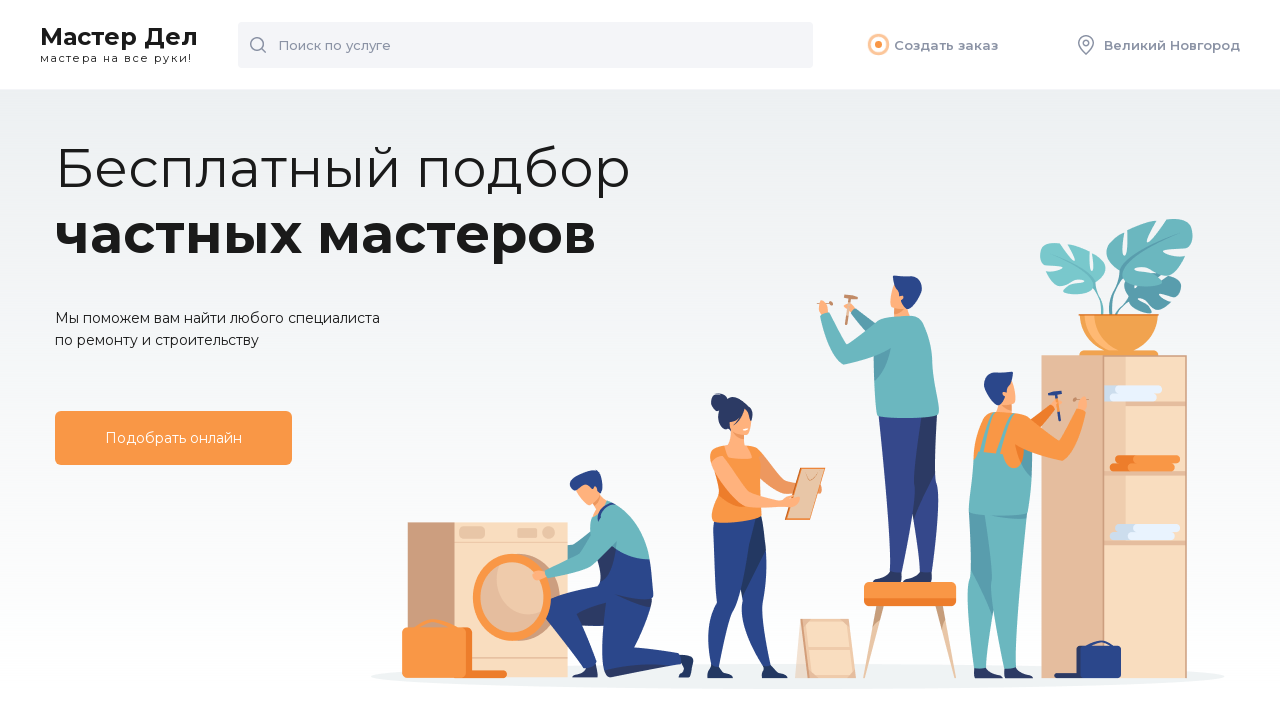

--- FILE ---
content_type: text/html; charset=UTF-8
request_url: https://vnovgorod.masterdel.ru/
body_size: 10230
content:

<!DOCTYPE html >
<html lang="ru">
<head>
    <meta name="viewport" content="width=device-width, initial-scale=1">
	<title>«МастерДел» — частные мастера в Великом Новгороде. Услуги частных специалистов.</title>
    <meta http-equiv="Content-Type" content="text/html; charset=UTF-8" />
<meta name="robots" content="index, follow" />
<meta name="description" content="Услуги частных мастеров в Великом Новгороде. Более 1000 мастеров с отзывами. Цены на услуги." />
<link href="/local/templates/Masterdel/css/style.css?170358629274208" type="text/css"  data-template-style="true"  rel="stylesheet" />
<link href="/local/templates/Masterdel/fontawesome/css/all.min.css?169357845159344" type="text/css"  data-template-style="true"  rel="stylesheet" />
<link href="/local/templates/Masterdel/css/custom.css?169357845114144" type="text/css"  data-template-style="true"  rel="stylesheet" />
<link href="/local/templates/Masterdel/template_styles.css?1703586292863" type="text/css"  data-template-style="true"  rel="stylesheet" />
    
       
    <link rel="preconnect" href="https://fonts.gstatic.com">
    <link href="https://fonts.googleapis.com/css2?family=Montserrat:ital,wght@0,300;0,400;0,500;0,600;0,700;0,800;0,900;1,400&display=swap" rel="stylesheet">


        
    <link rel="icon" href="/local/templates/Masterdel/favicon.ico" type="image/x-icon">
	<link rel="shortcut icon" href="/local/templates/Masterdel/favicon.ico" type="image/x-icon">
    
    <!-- Google Tag Manager -->
<script data-skip-moving="true">(function(w,d,s,l,i){w[l]=w[l]||[];w[l].push({'gtm.start':
new Date().getTime(),event:'gtm.js'});var f=d.getElementsByTagName(s)[0],
j=d.createElement(s),dl=l!='dataLayer'?'&l='+l:'';j.async=true;j.src=
'https://www.googletagmanager.com/gtm.js?id='+i+dl;f.parentNode.insertBefore(j,f);
})(window,document,'script','dataLayer','GTM-NDF9SC');</script>
<!-- End Google Tag Manager -->    
</head>

<body class=" ">

	
		
	<!-- Yandex.Metrika counter -->
		<noscript><div><img src="https://mc.yandex.ru/watch/18818494" style="position:absolute; left:-9999px;" alt="" /></div></noscript>
	<!-- /Yandex.Metrika counter -->



<!-- Google Tag Manager (noscript) -->
<noscript><iframe src="https://www.googletagmanager.com/ns.html?id=GTM-NDF9SC"
height="0" width="0" style="display:none;visibility:hidden"></iframe></noscript>
<!-- End Google Tag Manager (noscript) -->



	
	
		
	<div id="ajax_loader"></div>
		
	<div id="page">
        <div class="page_inner">
	        
	        
	        <header>
                <div class="mobile_fixed">
                    <div class="open_menu none">
                        <svg width="20" height="20" viewBox="0 0 20 20" fill="none" xmlns="http://www.w3.org/2000/svg">
                            <path d="M19 2H1C0.4 2 0 1.6 0 1C0 0.4 0.4 0 1 0H19C19.6 0 20 0.4 20 1C20 1.6 19.6 2 19 2Z" fill="#8B93A5" />
                            <path d="M19 20H1C0.4 20 0 19.6 0 19C0 18.4 0.4 18 1 18H19C19.6 18 20 18.4 20 19C20 19.6 19.6 20 19 20Z" fill="#8B93A5" />
                            <path d="M19 11H1C0.4 11 0 10.6 0 10C0 9.4 0.4 9 1 9H19C19.6 9 20 9.4 20 10C20 10.6 19.6 11 19 11Z" fill="#8B93A5" />
                        </svg>
                    </div>
                    <div class="logo">
                        <a href="/">Мастер Дел<span>мастера на все руки!</span></a>

                    </div>
                    <div class="header_mobile">
                                                <div class="header_mobile__wrapper">
                            <div class="open_search none">
                                <svg width="16" height="16" viewBox="0 0 16 16" fill="none" xmlns="http://www.w3.org/2000/svg">
                                    <g clip-path="url(#clip0)">
                                        <path d="M15.8 14.7L12.5 11.4C13.5 10.2 14.1 8.7 14.1 7C14.1 3.1 11 0 7.1 0C3.2 0 0 3.1 0 7C0 10.9 3.1 14 7 14C8.7 14 10.2 13.4 11.4 12.4L14.7 15.7C14.8 15.8 15 15.9 15.2 15.9C15.4 15.9 15.6 15.8 15.7 15.7C16.1 15.5 16.1 15 15.8 14.7ZM1.5 7C1.5 4 4 1.5 7 1.5C10 1.5 12.5 4 12.5 7C12.5 8.4 12 9.7 11.1 10.7C11 10.8 10.8 11 10.7 11.1C9.7 12 8.4 12.5 7 12.5C4 12.5 1.5 10 1.5 7Z" fill="#8B93A5" />
                                    </g>
                                    <defs>
                                        <clipPath id="clip0">
                                            <rect width="16" height="16" fill="white" />
                                        </clipPath>
                                    </defs>
                                </svg>
                            </div>
                            <div class="adres_marker open_city">
                                <svg width="16" height="20" viewBox="0 0 16 20" fill="none" xmlns="http://www.w3.org/2000/svg">
                                    <path d="M8 1.5C11.6 1.5 14.5 4.4 14.5 8C14.5 11.5 10.4 15.9 8 18C5.6 15.9 1.5 11.5 1.5 8C1.5 4.4 4.4 1.5 8 1.5ZM8 0C3.6 0 0 3.6 0 8C0 13.7 8 20 8 20C8 20 16 13.7 16 8C16 3.6 12.4 0 8 0Z" fill="#8B93A5" />
                                    <path d="M8 6C9.1 6 10 6.9 10 8C10 9.1 9.1 10 8 10C6.9 10 6 9.1 6 8C6 6.9 6.9 6 8 6ZM8 4.5C6.1 4.5 4.5 6.1 4.5 8C4.5 9.9 6.1 11.5 8 11.5C9.9 11.5 11.5 9.9 11.5 8C11.5 6.1 9.9 4.5 8 4.5Z" fill="#8B93A5" />
                                </svg>
                            </div>
                        </div>

                    </div>
                    <div class="header_search" id="top_search_form">
                        <form action="/search/" method="get">
                            <input type="text" placeholder="Поиск по услуге" name="q" class="input">
                            <button class="button">
                                <svg width="16" height="16" viewBox="0 0 16 16" fill="none" xmlns="http://www.w3.org/2000/svg">
                                    <g clip-path="url(#clip0)">
                                        <path d="M15.8 14.7L12.5 11.4C13.5 10.2 14.1 8.7 14.1 7C14.1 3.1 11 0 7.1 0C3.2 0 0 3.1 0 7C0 10.9 3.1 14 7 14C8.7 14 10.2 13.4 11.4 12.4L14.7 15.7C14.8 15.8 15 15.9 15.2 15.9C15.4 15.9 15.6 15.8 15.7 15.7C16.1 15.5 16.1 15 15.8 14.7ZM1.5 7C1.5 4 4 1.5 7 1.5C10 1.5 12.5 4 12.5 7C12.5 8.4 12 9.7 11.1 10.7C11 10.8 10.8 11 10.7 11.1C9.7 12 8.4 12.5 7 12.5C4 12.5 1.5 10 1.5 7Z" fill="#8B93A5" />
                                    </g>
                                    <defs>
                                        <clipPath id="clip0">
                                            <rect width="16" height="16" fill="white" />
                                        </clipPath>
                                    </defs>
                                </svg>
                            </button>
                            
                            <div class="search-block-results" style="display: none;">
							 
							</div>
                            
                        </form>
                    </div>
                </div>
                <div class="header_menu">
                    <ul>
                                                                        <li><a href="/wizard/" ><div class="ring-container"><div class="ringring"></div> <div class="circle"></div></div>Создать заказ</a></li>
                        
                        <li class="ajax_block" data-block="my_order"></li>
                        <li class="hide_992">
                            <a href="#" class="open_city">
                                <svg width="16" height="20" viewBox="0 0 16 20" fill="none" xmlns="http://www.w3.org/2000/svg">
                                    <path d="M8 1.5C11.6 1.5 14.5 4.4 14.5 8C14.5 11.5 10.4 15.9 8 18C5.6 15.9 1.5 11.5 1.5 8C1.5 4.4 4.4 1.5 8 1.5ZM8 0C3.6 0 0 3.6 0 8C0 13.7 8 20 8 20C8 20 16 13.7 16 8C16 3.6 12.4 0 8 0Z" fill="#8B93A5" />
                                    <path d="M8 6C9.1 6 10 6.9 10 8C10 9.1 9.1 10 8 10C6.9 10 6 9.1 6 8C6 6.9 6.9 6 8 6ZM8 4.5C6.1 4.5 4.5 6.1 4.5 8C4.5 9.9 6.1 11.5 8 11.5C9.9 11.5 11.5 9.9 11.5 8C11.5 6.1 9.9 4.5 8 4.5Z" fill="#8B93A5" />
                                </svg>
                                Великий Новгород                            </a>
                        </li>
                    </ul>
                </div>
                
                
                
 <div class="master_panel" style="display: none;">
    <div class="row">
        <ul class="master_choice">
                    </ul>
        <div class="col hide_992" style="display: none;">
            <div class="show_more_li">+ еще 15 мастеров</div>
        </div>
        <div class="col"><a href="/order/" class="btn">Связаться</a></div>
    </div>
</div>                
                   <script type="application/ld+json">
        {
            "name": "",
            "@context": "http://schema.org",
            "@type": "Product",
            "aggregateRating": {
                "@type": "AggregateRating",
                "ratingValue": "RATING",
                "reviewCount": "",
                "worstRating": 0,
                "bestRating": 5
            }
        }
    </script>
                
            </header>
                        
			            	
            	<div class="home_promo">
				    <div class="wrap">
					    
					                      
					    
				        <div class="home_promo_post" style="background-image: url(/local/templates/Masterdel/images/slide_1.png)">
				          <div class="name">Бесплатный подбор <span>частных мастеров</span></div>
	                        <div class="thumb none"><img src="/local/templates/Masterdel/images/slide_1_mobile.jpg" alt=""></div>
	                        <div class="txt">Мы поможем вам найти любого специалиста
	                            <br> по ремонту и строительству </div>
	                        <div><a href="/wizard/" class="btn">Подобрать онлайн</a></div>
						</div>
				    </div>
				</div>

            	
            	
            
            <div class="wrap">
	            
	            	           <div class="caption">
		            
		            		            </div>
               
                



<div class="category_home_list shadow">
    <div class="block_name center">Каталог услуг в Великом Новгороде</div>
    <div class="row">
 <div class="category_home_box"><div class="icon"><img src="/upload/uf/a78/1.svg" alt="Домашний мастер"></div><ul><li>	<a href="/master/muzh-na-chas/">Домашний мастер</a>		
	</li><li>	<a href="/master/electromontajnye-raboty/">Электрик</a>		
	</li><li>	<a href="/master/santehnika/">Сантехник</a>		
	</li><li>	<a href="/master/muzh-na-chas/">Муж на час</a>		
	</li><li>	<a href="/master/stolyary/">Столяр</a>		
	</li><li>	<a href="/master/slesari/">Слесарь</a>		
	</li>
	<li><a href="/poisk/" ><b>Показать еще</b></a></li>
	</ul></div> <div class="category_home_box"><div class="icon"><img src="/upload/uf/28e/3.svg" alt="Отделочные работы"></div><ul><li>	<a href="">Отделочные работы</a>		
	</li><li>	<a href="/master/remont-kvartir/">Ремонт квартир</a>		
	</li><li>	<a href="/master/plitochniki/">Укладка плитки</a>		
	</li><li>	<a href="/master/malyarnye-shtukaturnye-raboty/">Малярные и штукатурные работы</a>		
	</li><li>	<a href="/master/otoplenie/">Монтаж отопления</a>		
	</li>
	<li><a href="/poisk/" ><b>Показать еще</b></a></li>
	</ul></div> <div class="category_home_box"><div class="icon"><img src="/upload/uf/002/2.svg" alt="Строительные работы"></div><ul><li>	<a href="">Строительные работы</a>		
	</li><li>	<a href="/master/svarschiki/">Сварочные работы</a>		
	</li><li>	<a href="/master/tokari/">Токарные работы</a>		
	</li><li>	<a href="/master/plitochniki/">Плиточник</a>		
	</li>
	<li><a href="/poisk/" ><b>Показать еще</b></a></li>
	</ul></div> <div class="category_home_box"><div class="icon"><img src="/upload/uf/bc4/4.svg" alt="Ремонт техники"></div><ul><li>	<a href="">Ремонт техники</a>		
	</li><li>	<a href="/master/byttehnika/">Ремонт бытовой техники</a>		
	</li><li>	<a href="/master/computer/">Компьютерная помощь</a>		
	</li><li>	<a href="/master/remont-smartfonov/">Ремонт мобильных телефонов</a>		
	</li>
	<li><a href="/poisk/" ><b>Показать еще</b></a></li>
	</ul></div> <div class="category_home_box"><div class="icon"><img src="/upload/uf/502/5.svg" alt="Мебельные работы"></div><ul><li>	<a href="">Мебельные работы</a>		
	</li><li>	<a href="/master/izgotovlenie-mebeli/">Изготовление мебели</a>		
	</li><li>	<a href="/master/restavraciya-mebeli/">Ремонт мебели</a>		
	</li><li>	<a href="/master/sborka-mebeli/">Сборка мебели</a>		
	</li><li>	<a href="/master/restavraciya-mebeli/">Реставрация мебели</a>		
	</li><li>	<a href="/master/peretyazhka_mebeli/">Перетяжка мебели</a>		
	</li>
	<li><a href="/poisk/" ><b>Показать еще</b></a></li>
	</ul></div>	</div>
</div>

<div class="block_name hide_992">Более 1000 настоящих
                    <br> отзывов</div>
                <div class="reviews_slider_group hide_992">
                    <div class="reviews_slider">
                        
                        
                        <div>
                            <div class="reviews">
                                <div class="txt">
                                    <p>Анатолий дистанционно объяснил, что, где, куда.. Буду пробовать. Спасибо за помощь</p>
                                </div>
                                <div class="info">
                                   	<div class="avatar">
	                                   								            	<img src="https://pic.masterdel.ru/xfiles/pfiles/9a2d3305f54f440f92b7a6dfec7a7355.jpg-profi_a34-120.jpg" alt="" >
							            									</div>
	                                   	
	                                   	
                                    <div class="name">
	                                    Анатолий Осетров                                     
                                    </div>
                                </div>
                            </div>
                        </div>
                        
                        <div>
                            <div class="reviews">
                                <div class="txt">
                                    <p>Хорошо все объяснил, без лишних слов</p>
                                </div>
                                <div class="info">
                                   	<div class="avatar">
	                                   								            	<img src="https://pic.masterdel.ru/xfiles/pfiles/d02f235e709140fcb5700982513eebbd.jpg-profi_a34-120.jpg" alt="" >
							            									</div>
	                                   	
	                                   	
                                    <div class="name">
	                                    Роман Хмелевский                                     
                                    </div>
                                </div>
                            </div>
                        </div>
                        
                        <div>
                            <div class="reviews">
                                <div class="txt">
                                    <p>Спасибо Александру за разговор
Побыл рядом в нужный момент</p>
                                </div>
                                <div class="info">
                                   	<div class="avatar">
	                                   								            	<img src="https://pic.masterdel.ru/xfiles/pfiles/39675a387f3341908b43d977d8374482.jpg-profi_a34-120.jpg" alt="" >
							            									</div>
	                                   	
	                                   	
                                    <div class="name">
	                                    Александр Третьяков                                     
                                    </div>
                                </div>
                            </div>
                        </div>
                        
                        <div>
                            <div class="reviews">
                                <div class="txt">
                                    <p>Эмма очень чуткий специалист, дорабатывает все детали до идеала, очень понравилось работать вместе. Дизайн получился необыкновенно красивым 😍</p>
                                </div>
                                <div class="info">
                                   	<div class="avatar">
	                                   								            	<img src="https://pic.masterdel.ru/xfiles/pfiles/ac191d2f6e5f4cb7a5e92ee0bcd9f344.jpg-profi_a34-120.jpg" alt="" >
							            									</div>
	                                   	
	                                   	
                                    <div class="name">
	                                    Эмма Ацапкина                                     
                                    </div>
                                </div>
                            </div>
                        </div>
                        
                        <div>
                            <div class="reviews">
                                <div class="txt">
                                    <p>Все быстро и профессионально. Работой довольна. Рекомендую!</p>
                                </div>
                                <div class="info">
                                   	<div class="avatar">
	                                   								            	<img src="https://pic.masterdel.ru/xfiles/pfiles/dbedaf377b1d4164b8950043069646a6.jpg-profi_a34-120.jpg" alt="" >
							            									</div>
	                                   	
	                                   	
                                    <div class="name">
	                                    Анна Видоменко                                     
                                    </div>
                                </div>
                            </div>
                        </div>
                        
                        <div>
                            <div class="reviews">
                                <div class="txt">
                                    <p>Петр выполнил проект отопления частного дома. Качественно, быстро и  согласно ТЗ. Отличный специалист.</p>
                                </div>
                                <div class="info">
                                   	<div class="avatar">
	                                   								            	<img src="https://pic.masterdel.ru/xfiles/pfiles/efefd48819ff488fae60de2029f50112.jpg-profi_a34-120.jpg" alt="" >
							            									</div>
	                                   	
	                                   	
                                    <div class="name">
	                                    Петр Волков                                     
                                    </div>
                                </div>
                            </div>
                        </div>
                        
                        <div>
                            <div class="reviews">
                                <div class="txt">
                                    <p>Спасибо большое Дарье за проделанную работу! 
Нужно было обставить студию с имеющимся ремонтом от застройщика под аренду. Хотелось получить не шаблонный дизайн, а интерьер с изюменкой. У Дарьи получилось прекрасно! Визуализации полностью совпали с реальной картинкой. Я очень доволен ее работой, всем советую, отличный специалист.</p>
                                </div>
                                <div class="info">
                                   	<div class="avatar">
	                                   								            	<img src="https://pic.masterdel.ru/xfiles/pfiles/141db64322e84dc394fc447548e59cc2.jpg-profi_a34-120.jpg" alt="" >
							            									</div>
	                                   	
	                                   	
                                    <div class="name">
	                                    Дарья Мармашева                                     
                                    </div>
                                </div>
                            </div>
                        </div>
                        
                        <div>
                            <div class="reviews">
                                <div class="txt">
                                    <p>Все сделали быстро. Спасибо!</p>
                                </div>
                                <div class="info">
                                   	<div class="avatar">
	                                   								            	<img src="https://pic.masterdel.ru/xfiles/pfiles/44225bd01f154b9fb8c9ae7dfa093066.jpg-profi_a34-120.jpg" alt="" >
							            									</div>
	                                   	
	                                   	
                                    <div class="name">
	                                    Денис Остапчук                                     
                                    </div>
                                </div>
                            </div>
                        </div>
                        
                        <div>
                            <div class="reviews">
                                <div class="txt">
                                    <p>Специалист проделал замечательную работу. Всегда был на связи, сразу подготовил отличный продукт и доработал до идеале впоследствии. Однозначно рекомендую!</p>
                                </div>
                                <div class="info">
                                   	<div class="avatar">
	                                   								            	<img src="https://pic.masterdel.ru/xfiles/pfiles/a999ff90ec3d4f35b27a75a6b78449c6.jpg-profi_a34-120.jpg" alt="" >
							            									</div>
	                                   	
	                                   	
                                    <div class="name">
	                                    Cухов Никита Владимирович                                     
                                    </div>
                                </div>
                            </div>
                        </div>
                        
                        <div>
                            <div class="reviews">
                                <div class="txt">
                                    <p>Хороший, адекватный специалист.
Выполнил поставленную задачу при нехватке вводных данных.
Самостоятельный, оперативный.
После проверки надо было дополнить проект.
Все дополнения внес в течении 1 дня.
Проект согласован.</p>
                                </div>
                                <div class="info">
                                   	<div class="avatar">
	                                   								            	<img src="https://pic.masterdel.ru/xfiles/pfiles/8d15dc899e714d8cbd0b9efa1f673322.jpg-profi_a34-120.jpg" alt="" >
							            									</div>
	                                   	
	                                   	
                                    <div class="name">
	                                    Станислав Казичев                                     
                                    </div>
                                </div>
                            </div>
                        </div>
                                                
                    </div>
                    <!-- reviews_slider -->
                    <div class="slider_button reviews_button_prev"></div>
                    <div class="slider_button reviews_button_next"></div>
                </div>
<div class="block_name center mb_55">Расскажите о задаче — исполнители
                    <br> откликнутся на задачу</div>
                <div class="home_offers">
                    <div>
                        <div class="offers_item">
                            <p class="icon"><img src="/local/templates/Masterdel/images/icon_offers.jpg" alt=""></p>
                            <p><a href=""><span>Оставьте заявку</span> Укажите необходимый вид работ<br> и сроки выполнения</a></p>
                        </div>
                    </div>
                    <div>
                        <div class="offers_item">
                            <p class="icon"><img src="/local/templates/Masterdel/images/icon_offers_2.jpg" alt=""></p>
                            <p><a href=""><span>Получите предложения</span> Выберите мастера из предложеных <br> 
результатов или самостоятельно </a></p>
                        </div>
                    </div>
                    <div>
                        <div class="offers_item">
                            <p class="icon"><img src="/local/templates/Masterdel/images/icon_offers_3.jpg" alt=""></p>
                            <p><a href=""><span>Оцените работу специалиста</span> После завершения работы <br> оцените специалиста и оставьте отзыв</a></p>
                        </div>
                    </div>
                </div>		
	

	
	
	</div>


		
<article class="mb_55 sotxt">
    </article>


		
		<div class="popup_thumb">
		    <div class="popup_wrap">
		        <div class="top">
		            <div class="title"></div>
		           
		            <div class="close_popup">
		                <svg width="18" height="18" viewBox="0 0 18 18" fill="none" xmlns="http://www.w3.org/2000/svg">
		                    <path d="M10.1 8.99998L17.8 1.29998C18.1 0.999975 18.1 0.499976 17.8 0.199976C17.5 -0.100024 17 -0.100024 16.7 0.199976L8.99998 7.89998L1.29998 0.199976C0.999975 -0.100024 0.499976 -0.100024 0.199976 0.199976C-0.100024 0.499976 -0.100024 0.999975 0.199976 1.29998L7.89998 8.99998L0.199976 16.7C-0.100024 17 -0.100024 17.5 0.199976 17.8C0.399976 17.9 0.599976 18 0.799976 18C0.999976 18 1.19998 17.9 1.29998 17.8L8.99998 10.1L16.7 17.8C16.8 17.9 17 18 17.2 18C17.4 18 17.6 17.9 17.7 17.8C18 17.5 18 17 17.7 16.7L10.1 8.99998Z" fill="#1A1A1A" />
		                </svg>
		
		            </div>
		        </div>
		        <div class="mid">
			        <div class="loader"></div>
		            <div class="wrap">
		               
		            </div>
		        </div>
		        <div class="bottom">
		            <div class="ll">
		                <div class="avtor_info_small">
		                    <div class="avatar">
		                        <a href="" target="_blank"><img src="" alt=""></a>
		                    </div>
		                    <div class="inner">
		                        <div class="name"></div>
		                        <div class="avtor_rating">
		                            <div class="star"><img src="/local/templates/Masterdel/images/star.svg" alt=""></div>
		                            <p><span class="rating"></span></p>
		                            <p class="reviews_co"></p>
		                        </div>
		                    </div>
		                </div>
		            </div>
		            <div class="logo_popup"><a href="/">Мастер Дел<span>мастера на все руки!</span></a></div>
		        </div>
		    </div>
		</div>
	
	<footer>
        <div class="wrap">
            <div class="foot">
                <div class="foot_top">
                    <div class="foot_box box_left">
                        <div class="logo_footer"><a href="/">Мастер Дел<span>мастера на все руки!</span></a></div>
                        <p>Сервис подбора мастеров
                            <br> для любых работ.</p>
                    </div>
                    <div class="foot_box box_middle">
                        <ul>
                           <li><a href="/wizard/">Создать заказ</a></li>
					 <li><a href="/poisk/">Каталог услуг</a></li>
					 <li><a href="/reviews/">Отзывы о специалистах</a></li>  
					 <li><a href="/backoffice/">Вход для специалистов</a></li>
                             <li><a href="/become_profi/">Стать специалистом</a></li>
                                                         <li><a href="https://masterdel.ru/calculator/">Строительные калькуляторы</a></li>
                            
                        </ul>
                    </div>
                    <div class="foot_box box_right phone_box">
                       <!-- <a href="tel:+7 495 147 07 35">+7 495 147 07 35</a> -->
                    </div>
                                   </div>
                <div class="foot_bottom">
                    <div class="copy box_left">© MasterDel.ru, 2012-2026</div>
                    <div class="foot_bottom_link_1  box_middle"><a href="/legal/">Условия использования</a>
                    	<div class="counters">
                    	
                    	</div>
                    </div>
                    <div class="foot_bottom_link_2 box_right">
                        <a href="#" class="open_city ">
                            <svg width="16" height="20" viewBox="0 0 16 20" fill="none" xmlns="http://www.w3.org/2000/svg">
                                <path d="M8 1.5C11.6 1.5 14.5 4.4 14.5 8C14.5 11.5 10.4 15.9 8 18C5.6 15.9 1.5 11.5 1.5 8C1.5 4.4 4.4 1.5 8 1.5ZM8 0C3.6 0 0 3.6 0 8C0 13.7 8 20 8 20C8 20 16 13.7 16 8C16 3.6 12.4 0 8 0Z" fill="#8B93A5" />
                                <path d="M8 6C9.1 6 10 6.9 10 8C10 9.1 9.1 10 8 10C6.9 10 6 9.1 6 8C6 6.9 6.9 6 8 6ZM8 4.5C6.1 4.5 4.5 6.1 4.5 8C4.5 9.9 6.1 11.5 8 11.5C9.9 11.5 11.5 9.9 11.5 8C11.5 6.1 9.9 4.5 8 4.5Z" fill="#8B93A5" />
                            </svg>Великий Новгород</a>
                    </div>

                </div>
            </div>
        </div>
    </footer>
	
	
	</div></div>
	
	
	<div class="mobile_menu none">
        <div class="mobile_menu_close">
            <svg width="18" height="18" viewBox="0 0 18 18" fill="none" xmlns="http://www.w3.org/2000/svg">
                <path d="M10.1 8.99998L17.8 1.29998C18.1 0.999975 18.1 0.499976 17.8 0.199976C17.5 -0.100024 17 -0.100024 16.7 0.199976L8.99998 7.89998L1.29998 0.199976C0.999975 -0.100024 0.499976 -0.100024 0.199976 0.199976C-0.100024 0.499976 -0.100024 0.999975 0.199976 1.29998L7.89998 8.99998L0.199976 16.7C-0.100024 17 -0.100024 17.5 0.199976 17.8C0.399976 17.9 0.599976 18 0.799976 18C0.999976 18 1.19998 17.9 1.29998 17.8L8.99998 10.1L16.7 17.8C16.8 17.9 17 18 17.2 18C17.4 18 17.6 17.9 17.7 17.8C18 17.5 18 17 17.7 16.7L10.1 8.99998Z" fill="#1A1A1A"></path>
            </svg>

        </div>
        <div class="top">
            <div class="logo_menu">
                <a href="/">Мастер Дел<span>мастера на все руки!</span></a>
            </div>
            <div class="mobile_menu_list">
                <ul>
                     <li><a href="/order/">Создать заказ</a></li>
						   <li><a href="/poisk/">Каталог услуг</a></li>
						   <li><a href="/reviews/">Отзывы о специалистах</a></li>  
						   <li><a href="/backoffice/">Вход для специалистов</a></li>
					   <li><a href="/become_profi/">Стать специалистом</a></li>
					   <li><a href="/calculator/">Строительные калькуляторы</a></li>
                </ul>
            </div>
        </div>
        <div class="bottom">
            <div class="path">
              <!--  <p><a href="tel:"></a></p>  -->
                <p><a href="tel:+7 495 147 07 35">+7 495 147 07 35</a></p>
                <p>
                    <a href="" class="city">
                        <svg width="16" height="20" viewBox="0 0 16 20" fill="none" xmlns="http://www.w3.org/2000/svg">
                            <path d="M8 1.5C11.6 1.5 14.5 4.4 14.5 8C14.5 11.5 10.4 15.9 8 18C5.6 15.9 1.5 11.5 1.5 8C1.5 4.4 4.4 1.5 8 1.5ZM8 0C3.6 0 0 3.6 0 8C0 13.7 8 20 8 20C8 20 16 13.7 16 8C16 3.6 12.4 0 8 0Z" fill="#8B93A5"></path>
                            <path d="M8 6C9.1 6 10 6.9 10 8C10 9.1 9.1 10 8 10C6.9 10 6 9.1 6 8C6 6.9 6.9 6 8 6ZM8 4.5C6.1 4.5 4.5 6.1 4.5 8C4.5 9.9 6.1 11.5 8 11.5C9.9 11.5 11.5 9.9 11.5 8C11.5 6.1 9.9 4.5 8 4.5Z" fill="#8B93A5"></path>
                        </svg> Великий Новгород</a>
                </p>
            </div>
            <div class="path">
	            
                <p><a href="/legal/">Условия использования</a></p>
                <p>© MasterDel.ru, 2012-2026</p>
            </div>
        </div>
    </div>

	


<div class="city_popup">
    <div class="inner">
	    <div class="path_top">
		     
	        <div class="close">
	            <svg width="18" height="18" viewBox="0 0 18 18" fill="none" xmlns="http://www.w3.org/2000/svg">
	                <path d="M10.1 8.99998L17.8 1.29998C18.1 0.999975 18.1 0.499976 17.8 0.199976C17.5 -0.100024 17 -0.100024 16.7 0.199976L8.99998 7.89998L1.29998 0.199976C0.999975 -0.100024 0.499976 -0.100024 0.199976 0.199976C-0.100024 0.499976 -0.100024 0.999975 0.199976 1.29998L7.89998 8.99998L0.199976 16.7C-0.100024 17 -0.100024 17.5 0.199976 17.8C0.399976 17.9 0.599976 18 0.799976 18C0.999976 18 1.19998 17.9 1.29998 17.8L8.99998 10.1L16.7 17.8C16.8 17.9 17 18 17.2 18C17.4 18 17.6 17.9 17.7 17.8C18 17.5 18 17 17.7 16.7L10.1 8.99998Z" fill="#1A1A1A" />
	            </svg>
	        </div>
	        <div class="title_fz_40 mb_35">Выберите город</div>
	        <div class="header_search mb_35">
	            <form action="">
	                <input type="text" placeholder="Поиск по населенному пункту" class="input">
	                <button class="button">
	                    <svg width="16" height="16" viewBox="0 0 16 16" fill="none" xmlns="http://www.w3.org/2000/svg">
	                        <g clip-path="url(#clip0)">
	                            <path d="M15.8 14.7L12.5 11.4C13.5 10.2 14.1 8.7 14.1 7C14.1 3.1 11 0 7.1 0C3.2 0 0 3.1 0 7C0 10.9 3.1 14 7 14C8.7 14 10.2 13.4 11.4 12.4L14.7 15.7C14.8 15.8 15 15.9 15.2 15.9C15.4 15.9 15.6 15.8 15.7 15.7C16.1 15.5 16.1 15 15.8 14.7ZM1.5 7C1.5 4 4 1.5 7 1.5C10 1.5 12.5 4 12.5 7C12.5 8.4 12 9.7 11.1 10.7C11 10.8 10.8 11 10.7 11.1C9.7 12 8.4 12.5 7 12.5C4 12.5 1.5 10 1.5 7Z" fill="#8B93A5" />
	                        </g>
	                        <defs>
	                            <clipPath id="clip0">
	                                <rect width="16" height="16" fill="white" />
	                            </clipPath>
	                        </defs>
	                    </svg>
	                </button>
	            </form>
	        </div>
	    </div>
        
        
        <div class="city_list">
            <ul>
	                            	<li class="">
                		<a href="http://adygeya.masterdel.ru/">Адыгея</a>
                	</li>
                                	<li class="">
                		<a href="http://altai.masterdel.ru/">Алтай</a>
                	</li>
                                	<li class="">
                		<a href="http://amur.masterdel.ru/">Амурская область</a>
                	</li>
                                	<li class="">
                		<a href="http://arhangelsk.masterdel.ru/">Архангельск</a>
                	</li>
                                	<li class="">
                		<a href="http://astrahan.masterdel.ru/">Астрахань</a>
                	</li>
                                	<li class="">
                		<a href="http://barnaul.masterdel.ru/">Барнаул</a>
                	</li>
                                	<li class="">
                		<a href="http://belgorod.masterdel.ru/">Белгород</a>
                	</li>
                                	<li class="">
                		<a href="http://bryansk.masterdel.ru/">Брянск</a>
                	</li>
                                	<li class="">
                		<a href="http://buryatia.masterdel.ru/">Бурятия</a>
                	</li>
                                	<li class="active">
                		<a href="http://vnovgorod.masterdel.ru/">Великий Новгород</a>
                	</li>
                                	<li class="">
                		<a href="http://vladimir.masterdel.ru/">Владимир</a>
                	</li>
                                	<li class="">
                		<a href="http://volgograd.masterdel.ru/">Волгоград</a>
                	</li>
                                	<li class="">
                		<a href="http://vologda.masterdel.ru/">Вологда</a>
                	</li>
                                	<li class="">
                		<a href="http://vrn.masterdel.ru/">Воронеж</a>
                	</li>
                                	<li class="">
                		<a href="http://dagestan.masterdel.ru/">Дагестан</a>
                	</li>
                                	<li class="">
                		<a href="http://birobidzhan.masterdel.ru/">Еврейская АО</a>
                	</li>
                                	<li class="">
                		<a href="http://ekt.masterdel.ru/">Екатеринбург</a>
                	</li>
                                	<li class="">
                		<a href="http://zabaikal.masterdel.ru/">Забайкальский край</a>
                	</li>
                                	<li class="">
                		<a href="http://ivanovo.masterdel.ru/">Иваново</a>
                	</li>
                                	<li class="">
                		<a href="http://ingushetia.masterdel.ru/">Ингушетия</a>
                	</li>
                                	<li class="">
                		<a href="http://irkutsk.masterdel.ru/">Иркутск</a>
                	</li>
                                	<li class="">
                		<a href="http://kbrdnblkr.masterdel.ru/">Кабардино-Балкария</a>
                	</li>
                                	<li class="">
                		<a href="http://kzn.masterdel.ru/">Казань</a>
                	</li>
                                	<li class="">
                		<a href="http://kaliningrad.masterdel.ru/">Калининград</a>
                	</li>
                                	<li class="">
                		<a href="http://kalmykia.masterdel.ru/">Калмыкия</a>
                	</li>
                                	<li class="">
                		<a href="http://kaluga.masterdel.ru/">Калуга</a>
                	</li>
                                	<li class="">
                		<a href="http://kamchatka.masterdel.ru/">Камчатский край</a>
                	</li>
                                	<li class="">
                		<a href="http://krchvchrks.masterdel.ru/">Карачаево-Черкесия</a>
                	</li>
                                	<li class="">
                		<a href="http://karelia.masterdel.ru/">Карелия</a>
                	</li>
                                	<li class="">
                		<a href="http://kemerovo.masterdel.ru/">Кемерово</a>
                	</li>
                                	<li class="">
                		<a href="http://kirov.masterdel.ru/">Киров</a>
                	</li>
                                	<li class="">
                		<a href="http://komi.masterdel.ru/">Коми</a>
                	</li>
                                	<li class="">
                		<a href="http://kostroma.masterdel.ru/">Кострома</a>
                	</li>
                                	<li class="">
                		<a href="http://ksdr.masterdel.ru/">Краснодар</a>
                	</li>
                                	<li class="">
                		<a href="http://krsk.masterdel.ru/">Красноярск</a>
                	</li>
                                	<li class="">
                		<a href="http://krym.masterdel.ru/">Крым</a>
                	</li>
                                	<li class="">
                		<a href="http://kurgan.masterdel.ru/">Курган</a>
                	</li>
                                	<li class="">
                		<a href="http://kursk.masterdel.ru/">Курск</a>
                	</li>
                                	<li class="">
                		<a href="http://lipetsk.masterdel.ru/">Липецк</a>
                	</li>
                                	<li class="">
                		<a href="http://magadan.masterdel.ru/">Магадан</a>
                	</li>
                                	<li class="">
                		<a href="http://marijel.masterdel.ru/">Марий Эл</a>
                	</li>
                                	<li class="">
                		<a href="http://mordovia.masterdel.ru/">Мордовия</a>
                	</li>
                                	<li class="">
                		<a href="http://masterdel.ru/">Москва</a>
                	</li>
                                	<li class="">
                		<a href="http://murmansk.masterdel.ru/">Мурманск</a>
                	</li>
                                	<li class="">
                		<a href="http://narianmar.masterdel.ru/">Ненецкий АО</a>
                	</li>
                                	<li class="">
                		<a href="http://nnov.masterdel.ru/">Нижний Новгород</a>
                	</li>
                                	<li class="">
                		<a href="http://nsk.masterdel.ru/">Новосибирск</a>
                	</li>
                                	<li class="">
                		<a href="http://omsk.masterdel.ru/">Омск</a>
                	</li>
                                	<li class="">
                		<a href="http://orel.masterdel.ru/">Орёл</a>
                	</li>
                                	<li class="">
                		<a href="http://orenburg.masterdel.ru/">Оренбург</a>
                	</li>
                                	<li class="">
                		<a href="http://penza.masterdel.ru/">Пенза</a>
                	</li>
                                	<li class="">
                		<a href="http://prm.masterdel.ru/">Пермь</a>
                	</li>
                                	<li class="">
                		<a href="http://primorie.masterdel.ru/">Приморский край</a>
                	</li>
                                	<li class="">
                		<a href="http://pskov.masterdel.ru/">Псков</a>
                	</li>
                                	<li class="">
                		<a href="http://rnd.masterdel.ru/">Ростов-на-Дону</a>
                	</li>
                                	<li class="">
                		<a href="http://ryazan.masterdel.ru/">Рязань</a>
                	</li>
                                	<li class="">
                		<a href="http://smr.masterdel.ru/">Самара</a>
                	</li>
                                	<li class="">
                		<a href="http://spb.masterdel.ru/">Санкт-Петербург</a>
                	</li>
                                	<li class="">
                		<a href="http://saratov.masterdel.ru/">Саратов</a>
                	</li>
                                	<li class="">
                		<a href="http://alania.masterdel.ru/">Северная Осетия</a>
                	</li>
                                	<li class="">
                		<a href="http://smolensk.masterdel.ru/">Смоленск</a>
                	</li>
                                	<li class="">
                		<a href="http://sochi.masterdel.ru/">Сочи</a>
                	</li>
                                	<li class="">
                		<a href="http://stavropol.masterdel.ru/">Ставрополь</a>
                	</li>
                                	<li class="">
                		<a href="http://tambov.masterdel.ru/">Тамбов</a>
                	</li>
                                	<li class="">
                		<a href="http://tver.masterdel.ru/">Тверь</a>
                	</li>
                                	<li class="">
                		<a href="http://tolyatti.masterdel.ru/">Тольятти</a>
                	</li>
                                	<li class="">
                		<a href="http://tomsk.masterdel.ru/">Томск</a>
                	</li>
                                	<li class="">
                		<a href="http://tula.masterdel.ru/">Тула</a>
                	</li>
                                	<li class="">
                		<a href="http://tyva.masterdel.ru/">Тыва</a>
                	</li>
                                	<li class="">
                		<a href="http://tyumen.masterdel.ru/">Тюмень</a>
                	</li>
                                	<li class="">
                		<a href="http://udmurtia.masterdel.ru/">Удмуртия</a>
                	</li>
                                	<li class="">
                		<a href="http://ulyanovsk.masterdel.ru/">Ульяновск</a>
                	</li>
                                	<li class="">
                		<a href="http://ufa.masterdel.ru/">Уфа</a>
                	</li>
                                	<li class="">
                		<a href="http://habarovsk.masterdel.ru/">Хабаровск</a>
                	</li>
                                	<li class="">
                		<a href="http://hakasia.masterdel.ru/">Хакасия</a>
                	</li>
                                	<li class="">
                		<a href="http://yugra.masterdel.ru/">Ханты-Мансийский АО</a>
                	</li>
                                	<li class="">
                		<a href="http://chel.masterdel.ru/">Челябинск</a>
                	</li>
                                	<li class="">
                		<a href="http://chechnya.masterdel.ru/">Чечня</a>
                	</li>
                                	<li class="">
                		<a href="http://chuvashia.masterdel.ru/">Чувашия</a>
                	</li>
                                	<li class="">
                		<a href="http://chukotka.masterdel.ru/">Чукотский АО</a>
                	</li>
                                	<li class="">
                		<a href="http://sahalin.masterdel.ru/">Южно-Сахалинск</a>
                	</li>
                                	<li class="">
                		<a href="http://yakutia.masterdel.ru/">Якутия</a>
                	</li>
                                	<li class="">
                		<a href="http://yanao.masterdel.ru/">Ямало-Ненецкий АО</a>
                	</li>
                                	<li class="">
                		<a href="http://yar.masterdel.ru/">Ярославль</a>
                	</li>
                            </ul>
        </div>
    </div>
</div>



		
<script type="text/javascript" src="/local/templates/Masterdel/js/jquery-latest.min.js?169357845195786"></script>
<script type="text/javascript" src="/local/templates/Masterdel/js/slick.min.js?169357845142863"></script>
<script type="text/javascript" src="/local/templates/Masterdel/js/init.js?16935784515810"></script>
<script type="text/javascript" src="/local/templates/Masterdel/js/lazysizes.min.js?16935784518677"></script>
<script type="text/javascript" src="/local/templates/Masterdel/js/jquery.form.min.js?169357845115248"></script>
<script type="text/javascript" src="/local/templates/Masterdel/js/jquery.imgpreload.js?16935784513969"></script>
<script type="text/javascript" src="/local/templates/Masterdel/js/jquery.typewatch.js?16935784512947"></script>
<script type="text/javascript" src="/local/templates/Masterdel/js/search.js?16935784511145"></script>
<script type="text/javascript" src="/local/templates/Masterdel/js/forms.js?16935784511905"></script>
<script type="text/javascript" src="/local/templates/Masterdel/js/custom.js?169357845120215"></script>
<script type="text/javascript" src="/local/components/profi/order.cart/templates/.default/script.js?169357845027"></script>

<script>window.yaContextCb=window.yaContextCb||[]</script>
<script src="https://yandex.ru/ads/system/context.js" async></script>
<script type="text/javascript" >
	   (function(m,e,t,r,i,k,a){m[i]=m[i]||function(){(m[i].a=m[i].a||[]).push(arguments)};
	   m[i].l=1*new Date();k=e.createElement(t),a=e.getElementsByTagName(t)[0],k.async=1,k.src=r,a.parentNode.insertBefore(k,a)})
	   (window, document, "script", "https://mc.yandex.ru/metrika/tag.js", "ym");
	
	   ym(18818494, "init", {
	        clickmap:true,
	        trackLinks:true,
	        accurateTrackBounce:true,
	        webvisor: true
	   });
	</script>
<script>
		var Yacounter = 18818494;
	</script>
</body>

</html>

--- FILE ---
content_type: text/css
request_url: https://vnovgorod.masterdel.ru/local/templates/Masterdel/css/custom.css?169357845114144
body_size: 4311
content:
.b20 {
    margin-bottom: 20px;
}
.fw300 {
    font-weight: 300;
}

#subscribe_form{
	position: fixed;
	bottom: 50px;
	right: 20px;

	box-shadow: 0px 5px 15px rgba(0, 0, 0, 0.1);
	border-radius: 10px;
	z-index: 90;
	padding: 25px;
	width: 540px;
	background: #fff url(../images/subscribe_bg.svg) 87% 44px no-repeat;
	
	transition: all 0.3s ease-in-out;
	opacity: 0;
	visibility: hidden;
	transform: translateX(120%);
}

#subscribe_form.opened{
	transform: translateX(0%);
	opacity: 1;
	visibility: visible;
}

#subscribe_form .in{
	max-width: 310px;
	margin-bottom: 25px;
	
}

#subscribe_form .close_subscribe{
	position: absolute;
	right: 12px;
	top:12px;
	cursor: pointer;
	
}

#subscribe_form  .close_subscribe:hover path {
  fill: #f99746;
}

#subscribe_form .h2{
	font-weight: bold;
	font-size: 18px;
	line-height: 30px;
	margin-bottom: 10px;
}

#subscribe_form p{
	font-weight: 500;
	font-size: 11px;
	line-height: 18px;
	color: #000000;
	margin-bottom: 10px;
}

#subscribe_form span{
	display: inline-block;
	font-weight: 500;
	font-size: 11px;
	line-height: 200%;
	color: #000000;
	position: relative;
}
#subscribe_form span:after{
	content: ' ';
	display: block;
	position: absolute;
	background: rgba(249, 151, 70, 0.5);
	border-radius: 100px;
	height: 6px;
	bottom: 2px;
	left: 0px;
	width: 100%;
	z-index: 1;
}

#subscribe_form span i{
	font-style: normal;
	position: relative;
	z-index: 10;
}



#subscribe_form small{
	font-size: 10px;
	line-height: 150%;
	color: #8B93A5;
}


#subscribe_form form{
	margin-bottom: 20px;
}

#subscribe_form form .input{
	background: #FFFFFF;
	border: 1px solid #EDF0F2;
	box-sizing: border-box;
	border-radius: 6px;
	height: 54px;
	padding-left: 17px;
	font-size: 14px;
	line-height: 54px;
	width: calc(100% - 185px);
	margin-right: 10px;
}

#subscribe_form form .input.error{
	border-color: red;
}

#subscribe_form form b{
	display: block;
	text-align: right;
	margin-right: 50px;
}
#subscribe_form form .btn{
	
	padding-left: 20px;
	padding-right: 20px;

}

.popup_wrap .close_popup{
	z-index: 50;
}

.application .form_row{
	height: 100%;
	align-items: center;
}

.application .form_row .btn-full{
	height: 60px;	
}

@media (max-width: 600px){
	
	#subscribe_form{
		width: calc(100% - 40px);
		background: #fff;
		padding: 20px;
		bottom: 20px;
	}
	
	#subscribe_form .in{
		max-width: none;
	}
	
	#subscribe_form form .input{
		width: 100%;
		margin-bottom: 10px;
	}
	
	#subscribe_form form .btn{
		width: 100%;
		display: block;
	}
}

@media (max-width: 480px){
	.nk-messenger-container{
		position: relative;
	}
	
	
	.nk-messenger__navigation-static-links{
		display: none;
	}
	.ui_2MYaG{
		display: none;
	}
	
	.nk-messenger_session .nk-messenger__navigation-chats-links{
		padding-top: 0px;
	}
}


.dot p span i{
	font-style: normal;
	display: block;
	opacity: 0.7;
}

.filter_item.selected .filter_triger{
	white-space: nowrap;
}

.filter_item.sort_item{
	max-width: 144px;	
}


.city_list{
	height: calc(100vh - 400px);
}
.ring-container {
    position: relative;
    display: inline-flex;
    width: 21px;
    height: 21px;
    margin-right: 5px;
    margin-left: 15px;
}
.circle {
    width: 7px;
    height: 7px;
    background-color: #F99746;
    border-radius: 50%;
    position: absolute;
    top: 7px;
    left: 7px;
}


.ringring {
    border: 3px solid #F99746;
    -webkit-border-radius: 30px;
    height: 21px;
    width: 21px;
    position: absolute;
    left: 0;
    top: 0;
    -webkit-animation: pulsate 1.2s ease-out;
    -webkit-animation-iteration-count: infinite;
    opacity: 0;
}

@-webkit-keyframes pulsate{0%{-webkit-transform:scale(0.1);opacity:0}50%{opacity:1}to{-webkit-transform:scale(1.2);opacity:0}}



.last_review{
	font-style: italic;
	font-weight: normal;
	font-size: 14px;
	line-height: 22px;
	color: #5D626D;
	margin-bottom: 28px;
	position: relative;
	padding-top: 29px;
}
.last_review p{
	margin-bottom: 10px;
}
.last_review a{
	margin-bottom: 10px;
	font-style: normal;
	font-weight: 600;
	font-size: 14px;
	line-height: 24px;
	color: #35488B;
	text-decoration: none;
}

.last_review:after {
    content: "";
    background-image: url(../images/decore.svg);
    background-repeat: no-repeat;
    background-position: 0 0;
    background-size: cover;
    width: 21px;
    height: 16px;
    display: block;
    position: absolute;
    top: 0px;
    left: 0px;
}

.filter .scroll{
	height: calc(100vh - 300px);
	overflow: auto;
}
.master_name span a{
	text-decoration: none;
	color: #8B93A5;
}

.master_name span a:hover{

	color: #F99746;
}

.discount_block{
	border: 1px solid #F99746;
	box-sizing: border-box;
	border-radius: 4px;
	margin-bottom: 20px;
	padding: 16px;
	position: relative;
}
.discount_block span{
	color: #fff;
	background: #F99746;
	border-radius: 4px;
	position: absolute;
	line-height: 24px;
	font-weight: 600;
	font-size: 12px;
	padding-left: 7px;
	padding-right: 7px;
	top:-12px;
	left: 10px;
}

.discount_block p{
	font-weight: normal;
	font-size: 12px;
	line-height: 18px;
	margin-bottom: 0px;
	max-width: 515px;
}

.reviews .avatar{
	width: 80px;
	height: 80px;
	overflow: hidden;
	border-radius: 50%;
}
.reviews .avatar img{
	display: block;
	max-width: 100%;
	transform: translateY(-10px);
	
}
.legal_docs_wrapper p{
	margin-bottom: 20px;
}

.legal_docs_wrapper ul{
	margin-left: 30px;
}

.legal_docs_wrapper li{
	margin-bottom: 10px;
}
.legal_docs_wrapper h3{
	margin-bottom: 5px;
}


.counters{
	display: inline-block;
	margin-left: 30px;
}
.phone_box{
	width: 220px;
	margin-left: 65px;
}

.name.none a{
	color: #1A1A1A;
	text-decoration: none
}

.popup_wrap .mid{
	display: block;
}
.check2 label.active {
    background-color: #F99746;
    color: #fff;
}

#order_wizard{
	margin-top: -30px;	
}


.service-menu .active > a{
	cursor: default;
}

.short_name a{
	text-decoration: none;
	color: #000;
}

.short_name a:hover{
	color: #F99746;
}

#top_search_form{
	position: relative;
}


/*

.city_popup{
	 display: block; 
}

.city_popup .inner{
	margin: 0 auto;
}*/

h1.page_title::first-letter {
  text-transform: uppercase;
}


.sort p a:after{
	display: none;
}

.sort p a.active:after{
	display: block;
}

.mobile_show{
	display: none;
}

.category_home_box li:last-child a{
	color: #5D626D;
    font-weight: normal;
}

.category_home_box li:last-child a:hover{
	color: #F99746;
}



.sotxt h1{
	margin-bottom: 28px;
    font-size: 25px;
    font-weight: bold;
    line-height: 150%;
}

.popup_wrap .mid{
	padding-top: 20px;
	padding-bottom: 20px;
}

.clear{
	clear: both;
	width: 100%;
}
.open_reviews_list{
	cursor: pointer;
	
}
.popup_wrap .title{
	font-size: 16px;
	font-weight: normal;
}

.popup_wrap{
	padding-top: 20px;
	padding-bottom: 20px;
}

.popup_slider_item{
	height: calc(100vh - 36px - 96px - 90px);
	position: relative;
}

.popup_slider img{
	width: auto;
	max-height: 100%;
	height: auto;
	display: block;
	margin: 0 auto;
	max-width: 100%;
	position: absolute;
	left: 50%;
	top:50%;
	transform: translate(-50%,-50%);
}

.popup .popup_container.loading{
	background:url(../images/ajax-loader_big.gif) center center no-repeat;
	overflow: hidden;
}

.popup_wrap .mid.loading{
	background:url(../images/ajax-loader_big.gif) center center no-repeat;
	overflow: hidden;
}

.popup_wrap .mid .loader{
	display: none;
}

.popup_wrap .mid.loading .wrap{
	display: none;
	
}

.popup_wrap .mid.loading .loader{
	display: block;
	position: absolute;
	top:50%;
	left: 50%;
	transform: translate(-50%,-50%);
	margin-top: -100px;
	font-size: 20px;
}

#generator h3{
	margin-bottom: 10px;
}

#ajax_loader {
    position: absolute;
    background: url(../images/ajax-loader.gif) 0px 0px no-repeat;
    width: 16px;
    height: 11px;
    z-index: 9990;
    display: none;
    margin-top: 13px;
    margin-left: 13px;
}


#generator .button{
	height: 40px;
    line-height: 36px;
    background-color: #F99746;
    display: inline-block;
    padding: 0px;
    padding-left: 30px;
    padding-right: 30px;
    font-size: 16px;
    font-weight: normal;
    cursor: pointer;
    font-style: normal;
    font-stretch: normal;
    letter-spacing: normal;
    color: #ffffff;
    border: 2px solid #F99746;
    -webkit-border-radius: 3px;
    -moz-border-radius: 3px;
    border-radius: 3px;
}

#generator .block{
	margin-bottom: 30px;
}

#generator .block select{
	width: 200px;
}
#generator .block select option{
	padding: 5px;
}


#services_tree ul{
	list-style: none;	
}


#services_tree ul li span.selected{
	background-color: skyblue;
}

#services_tree ul li{
	margin-bottom: 5px;
}
#services_tree ul li ul{
	display: none;
	padding-left: 20px;
	padding-top: 10px;
	padding-bottom: 10px;
}

#services_tree ul li span{
	cursor: pointer;
}
#services_tree ul li .parent{
	text-decoration: underline;
	font-weight: bold;
	cursor: pointer;
}

#services_tree ul li .parent i{
	display: inline-block;
	border: 1px solid #000;
	width: 13px;
	height: 13px;
	margin-right: 3px;
	position: relative;
}

#services_tree ul li .parent i:before{
	width: 7px;
	height: 1px;
	background-color: #000;
	position: absolute;
	left: 2px;
	top:5px;
	content: ' ';	
}

#services_tree ul li .parent i:after{
	width: 1px;
	height: 7px;
	background-color: #000;
	position: absolute;
	left: 5px;
	top:2px;
	content: ' ';	
}

.sections_root ul{
	margin-left: 30px;
}



.radio {
  font-size: 12px;
}
.radio input {
  display: none;
}
.radio input:checked + label:before {
  content: "";
  background-size: auto 6px;
  background-color: #F99746;
  border-color: #F99746;
}
.radio label {
  display: -moz-flex;
  display: -ms-flex;
  display: -o-flex;
  display: flex;
  align-items: center;
  cursor: pointer;
}
.radio label:before {
  content: "";
  box-sizing: border-box;
  width: 14px;
  height: 14px;
  flex-shrink: 0;
  margin-right: 10px;
  background-color: #EDF0F2;
  background-image: url(../images/check.svg);
  background-repeat: no-repeat;
  background-position: center center;
  background-size: auto 0;
  transition: all 0.2s ease-in-out;
  border: 2px solid #EDF0F2;
  border-radius: 50%;
}
.check label:hover:before {
  border-color: #F99746;
}

.service_popup .but_place{
	text-align: center;
	padding-top: 30px;
}

.filter_box .but_place{
	text-align: center;
	padding-top: 30px;
}
.filter_box .but_place .btn{
	    width: 100%;
    padding: 13px;
    text-align: center;
    justify-content: center;
}

.filter_mobile_window{
	z-index: 0;
}



.select{
	position: relative;
}
.select .select__dropdown{
	position: absolute;
	visibility: hidden;
	opacity: 0;
	z-index: 1;
	transform: translateY(10px);
	background: #FFFFFF;
	border: 1px solid #EDF0F2;
	box-sizing: border-box;
	box-shadow: 0px 5px 15px rgba(0, 0, 0, 0.1);
	border-radius: 10px;
	padding: 10px 20px 10px 20px;
	transition: all 0.1s ease-in-out;
	left: 0px;
	top:32px;
	
}
.select.-is-open .select__dropdown{
	position: absolute;
	visibility: visible;
	opacity: 1;
	z-index: 50;
	transform: translateY(0px);
}

.select .select__dropdown button{
	background-color: transparent;
	border: 0px;
	font-size: 14px;
	line-height: 36px;
	white-space: nowrap;
	color: #1A1A1A;
	font-family: "Montserrat", sans-serif;
	cursor: pointer;
}

.select .select__dropdown .-is-selected{
	cursor: default;
	color: #2967EC;
}

.select .select__dropdown button:hover{
	color: #2967EC;
}

.select .select__handle-arrow{
    background-image: url(../images/arrow_down.svg);
    background-repeat: no-repeat;
    background-position: 0 0;
    background-size: 100% auto;
	width: 12px;
    height: 7px;
    position: absolute;
    top: 46%;
    right: 12px;
    opacity: 0.6;
}
.select.-is-open .select__handle-arrow{
	transform: rotate(-180deg);
}
.select .select__handle{
	position: relative;
	background: #F4F5F8;	
	border-radius: 10px;	
	height: 30px;
	line-height: 30px;
	font-weight: 600;
	font-size: 13px;
	color: #8B93A5;
	cursor: pointer;
	padding-left: 18px;
	padding-right: 38px;
}

.select .select__handle:hover{
	background-color: #656D7D;
    color: #fff;
}


.sort_item{
	margin: 5px 10px;
}
.mobile_filter_opener{
	display: none;	
}

.cancel_filter{
	display: none;
}
.filter_item .filter_triger i{
	font-style: normal;
}

.filter_item .filter_triger .values{
	display: none;
}

.filter_item.selected .filter_triger .cancel_filter{
	display: inline-block;
	width: 12px;
	vertical-align: middle;
	margin-left: 9px;
	cursor: pointer;
}

.filter_item.selected .filter_triger{
	background-color: #656D7D;
    color: #fff;
}
.filter_item.selected .filter_triger .values{
	display: inline;
}

.filter_item.selected .filter_triger .cancel_filter svg{
	width: 12px;
	height: 12px;
}
.filter_item.selected .filter_triger .cancel_filter svg path{
	fill: #fff;
}

.listing_image{
	overflow: hidden;
	white-space: nowrap;
	font-size: 0px;
	height: 124px;
}
.slider_listing div{
	display: inline-block;
	margin-right:7px;
}

.slider_listing img{
	width: auto;
}

.page_inner{
	padding-bottom: 270px;	
}
footer{
	position: absolute;
    width: 100%;
    bottom: 0px;
}


@media (max-width: 992px){
	#order_wizard {
    	margin-top: -22px;
	}

	.page_inner{
		padding-bottom: 512px;	
	}
	.wizard_page .header_menu {
		display: none;
	}
	
	#order_wizard{
		margin-left: -15px;
		margin-right: -15px;	
	}
	
	.filter_mobile_window.active{
		z-index: 5000;
	}
	
	
	
	.filter_item.sort_item{
		display: none;
	}
	.open_filter{
		display: inline-block;
		background: #F4F5F8;
		border-radius: 6px;
		height: 34px;
		line-height: 34px;
		font-weight: 600;
		font-size: 12px;
		padding-left: 10px;
		padding-right: 15px;
	}
	.open_filter svg{
		display: inline-block;
		margin-right: 10px;
		vertical-align: middle;
	}
	
	.mobile_filter_opener{
		display: block;
		width: 100%;
		padding-top: 20px;
	}
	
	.mobile_filter_opener .filter_item.sort_item{
		display: inline-block;
		border-top:0px;
	}
	
	.mobile_filter_opener .select .select__handle{
		height: 34px;
		line-height: 34px;
		color: #1A1A1A;
		border-radius: 6px;
	}
	
	.mobile_filter_opener .select .select__handle:hover{
		color: #fff;
	}
	
	.caption{
		display: block;
	}
}


@media (max-width: 550px){
	.popup_slider .slick-prev {
		top: auto;
		bottom: 10px;
	}
	
	.popup_slider .slick-next {
		top: auto;
		bottom: 10px;
	}
}




--- FILE ---
content_type: image/svg+xml
request_url: https://vnovgorod.masterdel.ru/upload/uf/a78/1.svg
body_size: 4835
content:
<svg width="39" height="48" viewBox="0 0 39 48" fill="none" xmlns="http://www.w3.org/2000/svg">
    <path d="M33.6613 31.9599C35.3321 33.173 36.1215 36.7533 36.2858 38.0332L37.5318 47.4318L38.8336 47.261L37.5887 37.8515C37.5624 37.6434 36.9033 32.6869 34.4387 30.9088C33.6131 30.3569 32.7285 29.8982 31.8 29.5423C31.7442 29.4996 31.6839 29.4657 31.6172 29.4427L31.0752 29.2511C30.2562 28.9347 29.4011 28.639 28.5799 28.3828L28.073 28.2055C28.0226 28.1869 27.9712 28.1759 27.9175 28.1704C26.5445 27.7358 25.3391 27.415 24.6931 27.2463V25.8099C26.654 24.4084 27.819 22.1463 27.8168 19.7365V18.6307C28.0358 18.7106 28.2668 18.7522 28.4978 18.7555C29.5938 18.7555 30.4818 17.8675 30.4818 16.7715V15.0022C30.4818 14.5215 30.3044 14.0584 29.9858 13.7015C30.1971 13.3642 30.3044 12.9723 30.2956 12.5759V11.8204C30.3263 11.2697 30.1522 10.7266 29.8084 10.2942C29.6299 10.108 29.4011 9.97445 29.1493 9.91204C28.9938 8.1197 28.1431 2.85766 23.6047 0.801455H23.5653C22.3828 0.294521 21.1139 0.0229877 19.8296 0.00218481H19.4518C18.2234 -0.0229977 17.0004 0.169703 15.8376 0.570433H15.8069C10.7814 2.41861 9.87591 8.0343 9.73358 9.89452C9.48066 9.95693 9.25073 10.0894 9.07336 10.2766C8.71314 10.7036 8.52482 11.2478 8.54781 11.804V12.5814C8.53796 12.9777 8.64526 13.3686 8.85548 13.7036C8.53905 14.0639 8.36059 14.527 8.36059 15.0077V16.7803C8.36059 17.8763 9.24964 18.7631 10.3445 18.7631C10.5777 18.7631 10.8066 18.7204 11.0245 18.6383V19.7485C11.0288 22.131 12.1686 24.3679 14.0934 25.7715V27.2463C11.7723 27.8518 9.48504 28.5865 7.24599 29.4504H7.21642C6.22445 29.8215 5.27847 30.3066 4.39489 30.8912C1.93029 32.6869 1.27226 37.638 1.24489 37.835L0 47.25L1.30182 47.4186L2.54672 38.0037C2.71314 36.727 3.50037 33.1511 5.15037 31.9281C5.67482 31.5788 6.23102 31.281 6.81241 31.038V36.6777C5.85329 37.0303 4.64343 38.0168 4.64343 40.0993V47.3496C4.64343 47.7077 4.93358 48 5.2938 48H33.5704C33.9307 48 34.2197 47.7077 34.2197 47.3496V40.1113C34.2197 38.0288 33.0022 37.0434 32.0507 36.692V31.0522C32.6168 31.3018 33.1544 31.6062 33.6613 31.9599ZM29.192 15.0022V16.777C29.1635 17.1515 28.8339 17.4317 28.4595 17.4022C28.1266 17.3748 27.8617 17.1098 27.8343 16.777V15.0022C27.8058 14.6266 28.0839 14.2993 28.4595 14.2675C28.8339 14.238 29.1635 14.5182 29.192 14.8927C29.1964 14.9288 29.1964 14.9661 29.192 15.0022ZM20.3409 1.33467C21.1325 1.39489 21.9131 1.56678 22.6588 1.84051V5.13503C22.1223 5.90693 21.2759 6.40292 20.3409 6.4927V1.33467ZM16.7223 1.65985C17.4755 1.44416 18.254 1.32481 19.0401 1.30401V6.51021C18.1051 6.42043 17.2566 5.92335 16.7223 5.15146V1.65985ZM11.008 16.7715C10.9785 17.146 10.6489 17.4274 10.2755 17.3967C9.9427 17.3715 9.67774 17.1066 9.65037 16.7715V15.0022C9.61971 14.6266 9.9 14.2993 10.2755 14.2675C10.6489 14.238 10.9785 14.5182 11.008 14.8927C11.0113 14.9288 11.0113 14.9661 11.008 15.0022V16.7715ZM10.327 13.015C10.2033 13.015 10.0828 13.027 9.9635 13.0489C9.86277 12.9142 9.8146 12.7445 9.83212 12.5759V11.7876C9.82445 11.5807 9.87591 11.377 9.98431 11.2007C10.0095 11.1799 10.0423 11.1723 10.0763 11.1766H10.327C10.6861 11.1766 10.9785 10.8843 10.9785 10.5241C10.9785 10.2208 11.0639 4.44854 15.4172 2.18321V5.30912C15.4172 5.40547 15.4391 5.49963 15.4807 5.58613C15.5255 5.677 16.5865 7.8427 19.685 7.8427C22.7825 7.8427 23.8478 5.67372 23.8905 5.58613C23.9299 5.49963 23.9529 5.40547 23.9496 5.30912V2.49635C27.7653 4.93138 27.8562 10.2328 27.8562 10.5241C27.8562 10.8843 28.1485 11.1766 28.5066 11.1766H28.7584C28.823 11.1766 28.8372 11.1766 28.8493 11.2007C28.9599 11.3814 29.0113 11.5894 29.0015 11.8018V12.5759C29.019 12.7467 28.9686 12.9175 28.8624 13.0489C28.2241 12.923 27.5639 13.1244 27.1062 13.5887H11.7361C11.3628 13.2175 10.8558 13.0139 10.3314 13.0193L10.327 13.015ZM12.3099 19.7485V14.8905H26.5412V19.7485C26.5358 23.1602 23.769 25.9215 20.3584 25.9182H18.4839C15.0766 25.9172 12.3142 23.1569 12.3099 19.7485ZM23.4077 26.5653V27.5277L19.4168 32.631L15.381 27.5277V26.538C16.3544 26.9901 17.4131 27.2234 18.4839 27.2245H20.3584C21.4106 27.2245 22.4507 26.9989 23.4077 26.5653ZM11.6201 29.3036C12.8606 28.9248 13.9292 28.6358 14.4832 28.4912L19.4256 34.7398L24.312 28.4912C24.8737 28.639 25.9599 28.9248 27.2277 29.3201V36.7741H11.6058L11.6201 29.3036ZM32.9201 40.1113V46.7102H5.94416V40.1113C5.94416 38.1471 7.39818 37.8646 7.55365 37.8372C7.87664 37.7923 8.11423 37.5164 8.11423 37.1923V30.5091C8.8292 30.231 9.58905 29.9672 10.327 29.7285V37.4255C10.327 37.7858 10.6182 38.0781 10.9785 38.0781H27.8989C28.258 38.0781 28.5504 37.7858 28.5504 37.4255V29.7416L30.7412 30.5091V37.1923C30.7412 37.5175 30.9832 37.7956 31.3051 37.8372C31.3719 37.846 32.9201 38.0781 32.9201 40.1113Z" fill="#F99746" />
    <path d="M7.45068 39.2913H10.9642V40.4584H7.45068V39.2913Z" fill="#F99746" />
    <path d="M27.8779 39.2913H31.3936V40.4584H27.8779V39.2913Z" fill="#F99746" />
</svg>


--- FILE ---
content_type: image/svg+xml
request_url: https://vnovgorod.masterdel.ru/upload/uf/002/2.svg
body_size: 3740
content:
<svg width="48" height="48" viewBox="0 0 48 48" fill="none" xmlns="http://www.w3.org/2000/svg">
<path d="M47.0801 1.14039C46.4869 0.547214 45.6981 0.220459 44.8592 0.220459C44.0203 0.220459 43.2315 0.547214 42.6383 1.14039L35.0296 8.74903C33.9612 9.81736 33.8252 11.4703 34.621 12.6878L34.059 13.2498C33.302 14.0068 32.8696 15.055 32.8726 16.1255C32.8747 16.8456 32.5837 17.5506 32.0745 18.0598L30.8494 19.2849C29.8962 18.7489 28.8124 18.3517 27.6386 18.1356C24.4282 17.5447 21.037 18.341 18.7882 20.2136C17.127 21.5969 16.2121 23.4788 16.2121 25.5127V25.5683H0.663014C0.29692 25.5683 0 25.8652 0 26.2313V47.1162C0 47.4823 0.29692 47.7792 0.663014 47.7792H32.7087C33.0748 47.7792 33.3717 47.4823 33.3717 47.1162V29.639C34.3441 28.4373 34.9065 27.0119 34.9065 25.5128C34.9065 23.3988 33.7896 21.4306 31.9778 20.0319L33.0121 18.9977C33.7692 18.2406 34.2016 17.1925 34.1986 16.122C34.1966 15.4018 34.4876 14.6968 34.9967 14.1876L35.5647 13.6196C36.077 13.9457 36.6636 14.1095 37.2506 14.1095C38.0548 14.1095 38.8591 13.8033 39.4714 13.191L47.0801 5.58236C47.6732 4.98908 48 4.20042 48 3.36149C48 2.52255 47.6732 1.73368 47.0801 1.14039ZM16.212 26.8944V34.1969C16.212 34.3937 16.2995 34.5805 16.4508 34.7065C16.5708 34.8065 16.7213 34.86 16.875 34.86C16.9149 34.86 16.9551 34.8563 16.995 34.849L18.2329 34.6212V35.9014C18.2329 37.0162 19.1499 37.9231 20.2772 37.9231C21.4044 37.9231 22.3215 37.0161 22.3215 35.9014V33.8685L25.6365 33.2583V35.9014C25.6365 37.0351 26.5103 37.9231 27.6256 37.9231C28.7409 37.9231 29.6146 37.0351 29.6146 35.9014V32.3254C30.5172 31.9699 31.3364 31.5005 32.0457 30.942V39.16H1.32603V26.8943H16.212V26.8944ZM19.5589 34.3771L20.9954 34.1126V35.9014C20.9954 36.2786 20.6665 36.597 20.2772 36.597C19.8879 36.597 19.5589 36.2785 19.5589 35.9014V34.3771ZM26.9626 33.0141L27.6385 32.8897C27.8587 32.8491 28.075 32.8009 28.2886 32.7478V35.9013C28.2886 36.2979 28.0035 36.5969 27.6256 36.5969C27.2477 36.5969 26.9626 36.2978 26.9626 35.9013V33.0141ZM1.32603 46.4533V40.4862H32.0457V46.4533H1.32603ZM33.5804 25.5128C33.5804 28.3722 30.9805 30.9263 27.3985 31.5857L17.5382 33.4008V25.5128C17.5382 23.4196 18.6793 22.03 19.6367 21.2328C21.1588 19.9653 23.2992 19.2684 25.5101 19.2684C26.1381 19.2684 26.7718 19.3247 27.3985 19.44C30.9805 20.0993 33.5804 22.6533 33.5804 25.5128ZM46.1423 4.64453L38.5337 12.2532C38.1909 12.5959 37.7352 12.7847 37.2504 12.7847C37.0031 12.7847 36.7637 12.735 36.5427 12.6414L36.5433 12.6407C36.8022 12.3818 36.8022 11.962 36.5433 11.7031C36.2844 11.4442 35.8645 11.4442 35.6057 11.7031L35.5966 11.7123C35.2981 11.0449 35.4203 10.2336 35.9672 9.68675L43.5759 2.07811C43.9187 1.73534 44.3744 1.5466 44.8592 1.5466C45.3439 1.5466 45.7997 1.73534 46.1423 2.07811C46.85 2.78566 46.85 3.93698 46.1423 4.64453Z" fill="#F99746"/>
<path d="M5.46339 37.9237C6.5788 37.9237 7.48636 37.0162 7.48636 35.9007V30.6553C7.48636 29.5399 6.57891 28.6323 5.46339 28.6323C4.34787 28.6323 3.44043 29.5398 3.44043 30.6553V35.9007C3.44054 37.0162 4.34798 37.9237 5.46339 37.9237ZM4.76657 30.6553C4.76657 30.271 5.07918 29.9584 5.4635 29.9584C5.84783 29.9584 6.16044 30.271 6.16044 30.6553V35.9007C6.16044 36.285 5.84783 36.5977 5.4635 36.5977C5.07918 36.5977 4.76657 36.285 4.76657 35.9007V30.6553Z" fill="#F99746"/>
<path d="M12.8457 37.9237C13.9612 37.9237 14.8687 37.0162 14.8687 35.9007V30.6553C14.8687 29.5399 13.9612 28.6323 12.8457 28.6323C11.7303 28.6323 10.8228 29.5398 10.8228 30.6553V35.9007C10.8228 37.0162 11.7302 37.9237 12.8457 37.9237ZM12.1488 30.6553C12.1488 30.271 12.4614 29.9584 12.8457 29.9584C13.23 29.9584 13.5427 30.271 13.5427 30.6553V35.9007C13.5427 36.285 13.2299 36.5977 12.8457 36.5977C12.4615 36.5977 12.1488 36.285 12.1488 35.9007V30.6553Z" fill="#F99746"/>
</svg>


--- FILE ---
content_type: image/svg+xml
request_url: https://vnovgorod.masterdel.ru/local/templates/Masterdel/images/arrow_prev.svg
body_size: 467
content:
<svg width="10" height="16" viewBox="0 0 10 16" fill="none" xmlns="http://www.w3.org/2000/svg">
<g clip-path="url(#clip0)">
<path d="M7.92041 14.72L1.52041 8.31997L7.92041 1.91997" stroke="#1A1A1A" stroke-width="1.5" stroke-miterlimit="10" stroke-linecap="round" stroke-linejoin="round"/>
</g>
<defs>
<clipPath id="clip0">
<rect width="8.8" height="15.2" fill="white" transform="translate(9.2002 16) rotate(180)"/>
</clipPath>
</defs>
</svg>


--- FILE ---
content_type: image/svg+xml
request_url: https://vnovgorod.masterdel.ru/upload/uf/bc4/4.svg
body_size: 5970
content:
<svg width="42" height="48" viewBox="0 0 42 48" fill="none" xmlns="http://www.w3.org/2000/svg">
<path d="M41.175 18.3187V0.703125C41.175 0.31875 40.8563 0 40.4719 0H0.703125C0.31875 0 0 0.31875 0 0.703125V38.775V47.2969C0 47.6813 0.31875 48 0.703125 48H40.4813C40.8656 48 41.1844 47.6813 41.1844 47.2969L41.175 18.3187ZM39.7688 46.5938H1.40625V44.7844H39.7781L39.7688 46.5938ZM1.40625 43.3781V39.1594V38.6906V10.5H39.7781V17.5219V18.9281V43.3781H1.40625ZM39.7688 9.09375H1.40625V1.40625H39.7781L39.7688 9.09375Z" fill="#F99746"/>
<path d="M20.5876 7.47183C21.8063 7.47183 22.8095 6.47808 22.8095 5.24995C22.8095 4.0312 21.8157 3.02808 20.5876 3.02808C19.3595 3.02808 18.3657 4.02183 18.3657 5.24995C18.3657 6.4687 19.3688 7.47183 20.5876 7.47183ZM20.5876 4.43433C21.0376 4.43433 21.4032 4.79995 21.4032 5.24995C21.4032 5.69995 21.0376 6.06558 20.5876 6.06558C20.1376 6.06558 19.772 5.69995 19.772 5.24995C19.772 4.79995 20.1376 4.43433 20.5876 4.43433Z" fill="#F99746"/>
<path d="M28.2561 7.47183C29.4748 7.47183 30.4779 6.47808 30.4779 5.24995C30.4779 4.0312 29.4842 3.02808 28.2561 3.02808C27.0373 3.02808 26.0342 4.02183 26.0342 5.24995C26.0436 6.4687 27.0373 7.47183 28.2561 7.47183ZM28.2561 4.43433C28.7061 4.43433 29.0717 4.79995 29.0717 5.24995C29.0717 5.69995 28.7061 6.06558 28.2561 6.06558C27.8061 6.06558 27.4404 5.69995 27.4404 5.24995C27.4404 4.79995 27.8061 4.43433 28.2561 4.43433Z" fill="#F99746"/>
<path d="M12.9187 7.47183C14.1374 7.47183 15.1405 6.47808 15.1405 5.24995C15.1405 4.0312 14.1468 3.02808 12.9187 3.02808C11.6905 3.02808 10.6968 4.02183 10.6968 5.24995C10.6968 6.4687 11.6905 7.47183 12.9187 7.47183ZM12.9187 4.43433C13.3687 4.43433 13.7343 4.79995 13.7343 5.24995C13.7343 5.69995 13.3687 6.06558 12.9187 6.06558C12.4687 6.06558 12.103 5.69995 12.103 5.24995C12.103 4.79995 12.4687 4.43433 12.9187 4.43433Z" fill="#F99746"/>
<path d="M5.8127 40.3406H3.73145C3.34707 40.3406 3.02832 40.6593 3.02832 41.0437C3.02832 41.4281 3.34707 41.7468 3.73145 41.7468H5.8127C6.19707 41.7468 6.51582 41.4281 6.51582 41.0437C6.51582 40.6593 6.20645 40.3406 5.8127 40.3406Z" fill="#F99746"/>
<path d="M5.8127 37.3125H3.73145C3.34707 37.3125 3.02832 37.6313 3.02832 38.0156C3.02832 38.4 3.34707 38.7188 3.73145 38.7188H5.8127C6.19707 38.7188 6.51582 38.4 6.51582 38.0156C6.51582 37.6313 6.20645 37.3125 5.8127 37.3125Z" fill="#F99746"/>
<path d="M37.4436 40.3406H35.3623C34.9779 40.3406 34.6592 40.6593 34.6592 41.0437C34.6592 41.4281 34.9779 41.7468 35.3623 41.7468H37.4436C37.8279 41.7468 38.1467 41.4281 38.1467 41.0437C38.1467 40.6593 37.8373 40.3406 37.4436 40.3406Z" fill="#F99746"/>
<path d="M37.4436 37.3125H35.3623C34.9779 37.3125 34.6592 37.6313 34.6592 38.0156C34.6592 38.4 34.9779 38.7188 35.3623 38.7188H37.4436C37.8279 38.7188 38.1467 38.4 38.1467 38.0156C38.1467 37.6313 37.8373 37.3125 37.4436 37.3125Z" fill="#F99746"/>
<path d="M32.1373 22.453H32.1186C30.5717 17.4093 25.9029 13.9312 20.5779 13.9312C18.2623 13.9312 16.0217 14.5874 14.0811 15.8249C14.0436 15.8437 14.0154 15.8718 13.9779 15.8999C13.2842 16.3499 12.6279 16.8843 12.0186 17.4843C11.8404 17.6624 11.6717 17.8499 11.5029 18.0374C11.4842 18.0562 11.4748 18.0655 11.4561 18.0843C11.3623 18.1968 11.2686 18.3093 11.1748 18.4218C11.1654 18.4405 11.1467 18.4499 11.1373 18.4687C11.0717 18.553 11.0061 18.6374 10.9404 18.7218C9.89043 20.1093 9.14043 21.703 8.76543 23.4187C8.75605 23.4655 8.74668 23.5218 8.74668 23.5687C8.5873 24.3562 8.50293 25.1718 8.50293 25.9874C8.50293 32.6437 13.9123 38.053 20.5686 38.053C25.8936 38.053 30.5623 34.5749 32.1092 29.5312H32.1279C33.0373 29.5312 33.7779 28.7905 33.7779 27.8812V24.0937C33.7873 23.1937 33.0467 22.453 32.1373 22.453ZM20.5873 36.6562C14.7092 36.6562 9.92793 31.8749 9.92793 25.9968C9.92793 23.6718 10.6873 21.4124 12.0842 19.5749C12.1404 19.4999 12.1967 19.4249 12.2623 19.3499C12.2717 19.3405 12.2811 19.3218 12.2904 19.3124C12.5248 19.0218 12.7779 18.7499 13.0404 18.478C13.8279 17.6905 14.7279 17.0437 15.6748 16.5468V16.528C17.1842 15.7405 18.8717 15.328 20.5967 15.328C25.1529 15.328 29.1654 18.2155 30.6561 22.4437H29.8686C29.5498 22.4437 29.2592 22.5374 29.0061 22.6874C27.6842 19.3312 24.4123 16.9499 20.5873 16.9499C15.5998 16.9499 11.5498 20.9999 11.5498 25.9874C11.5498 30.9749 15.5998 35.0249 20.5873 35.0249C24.4123 35.0249 27.6842 32.6437 29.0061 29.2874C29.2592 29.4468 29.5498 29.5312 29.8686 29.5312H30.6467C29.1561 33.778 25.1436 36.6562 20.5873 36.6562ZM13.7717 24.2343C14.2873 24.2343 14.5311 24.478 14.9529 24.9468C15.4029 25.4437 16.0123 26.128 17.1842 26.128C18.3467 26.128 18.9654 25.4437 19.4154 24.9468C19.8373 24.478 20.0811 24.2343 20.5967 24.2343C21.1123 24.2343 21.3561 24.478 21.7779 24.9468C22.2279 25.4437 22.8373 26.128 24.0092 26.128C25.1811 26.128 25.7904 25.4437 26.2404 24.9468C26.6623 24.478 26.9061 24.2343 27.4217 24.2343C27.7029 24.2343 27.8998 24.3093 28.0779 24.4312C28.1811 24.9374 28.2373 25.453 28.2373 25.9874C28.2373 30.1968 24.8154 33.6187 20.6061 33.6187C16.3967 33.6187 12.9748 30.1968 12.9748 25.9874C12.9748 25.453 13.0311 24.928 13.1342 24.4218C13.2936 24.3187 13.4811 24.2343 13.7717 24.2343ZM13.6498 22.8374C14.8498 20.203 17.5123 18.3655 20.5873 18.3655C23.6717 18.3655 26.3248 20.203 27.5248 22.8374C27.4873 22.8374 27.4404 22.8374 27.4029 22.8374C26.2404 22.8374 25.6217 23.5218 25.1717 24.0187C24.7498 24.4874 24.5061 24.7312 23.9904 24.7312C23.4748 24.7312 23.2311 24.4874 22.8092 24.0187C22.3592 23.5218 21.7498 22.8374 20.5779 22.8374C19.4061 22.8374 18.7967 23.5218 18.3467 24.0187C17.9248 24.4874 17.6811 24.7312 17.1654 24.7312C16.6498 24.7312 16.4061 24.4874 15.9842 24.0187C15.5342 23.5218 14.9248 22.8374 13.7529 22.8374C13.7248 22.8374 13.6873 22.8374 13.6498 22.8374ZM32.3811 27.8905C32.3811 28.0218 32.2686 28.1343 32.1373 28.1343H29.8686C29.7373 28.1343 29.6248 28.0218 29.6248 27.8905V24.103C29.6248 23.9718 29.7373 23.8593 29.8686 23.8593H32.1373C32.2686 23.8593 32.3811 23.9718 32.3811 24.103V27.8905Z" fill="#F99746"/>
</svg>


--- FILE ---
content_type: image/svg+xml
request_url: https://vnovgorod.masterdel.ru/upload/uf/502/5.svg
body_size: 5014
content:
<svg width="62" height="48" viewBox="0 0 62 48" fill="none" xmlns="http://www.w3.org/2000/svg">
<path d="M25.97 14.4444C25.2908 14.925 24.7088 15.5298 24.2548 16.227C24.2011 16.3093 24.1642 16.4013 24.1461 16.4978C24.128 16.5943 24.1291 16.6934 24.1493 16.7895C24.1695 16.8856 24.2085 16.9767 24.2639 17.0578C24.3194 17.1388 24.3902 17.2081 24.4725 17.2618C24.5547 17.3154 24.6467 17.3523 24.7432 17.3704C24.8397 17.3885 24.9388 17.3874 25.0349 17.3672C25.131 17.347 25.2222 17.3081 25.3032 17.2526C25.3842 17.1972 25.4535 17.1263 25.5072 17.0441C25.8585 16.5043 26.3089 16.0359 26.8346 15.6638C26.9949 15.5486 27.1032 15.3746 27.1357 15.1799C27.1682 14.9852 27.1224 14.7855 27.0083 14.6244C26.8941 14.4633 26.7208 14.3539 26.5263 14.3201C26.3318 14.2863 26.1318 14.3308 25.97 14.4439V14.4444Z" fill="#F99746"/>
<path d="M12.4294 46.5044H6.94926V12.2551C6.94926 12.2426 6.95101 12.2312 6.95101 12.219C6.95101 6.30605 11.5126 1.49552 17.1195 1.49552C22.5095 1.49552 26.9313 5.9422 27.2651 11.5394C25.6632 11.7298 24.1865 12.5006 23.1144 13.706C22.0423 14.9115 21.449 16.4679 21.4468 18.0812V19.2493C21.4468 19.4476 21.5255 19.6378 21.6657 19.778C21.806 19.9182 21.9961 19.997 22.1944 19.997H25.5214C25.8518 21.1932 26.9204 22.0768 28.172 22.0768C29.4235 22.0768 30.492 21.1937 30.8224 19.997H33.8763C34.0746 19.997 34.2648 19.9182 34.405 19.778C34.5452 19.6378 34.624 19.4476 34.624 19.2493V18.0812C34.6218 16.4607 34.0233 14.8977 32.9427 13.6902C31.862 12.4826 30.3747 11.7151 28.7644 11.5339C28.4241 5.11382 23.3316 0 17.1196 0C10.7096 0 5.49138 5.44527 5.45649 12.1517C5.45524 12.169 5.45387 12.1863 5.45387 12.2039V46.5041H0.747634C0.549349 46.5041 0.359186 46.5829 0.218977 46.7231C0.0787684 46.8633 0 47.0535 0 47.2517C0 47.45 0.0787684 47.6402 0.218977 47.7804C0.359186 47.9206 0.549349 47.9994 0.747634 47.9994H12.4294C12.6277 47.9994 12.8179 47.9206 12.9581 47.7804C13.0983 47.6402 13.1771 47.45 13.1771 47.2517C13.1771 47.0535 13.0983 46.8633 12.9581 46.7231C12.8179 46.5829 12.6277 46.5041 12.4294 46.5041V46.5044ZM28.1719 20.5818C27.9647 20.5784 27.7616 20.5232 27.5813 20.4211C27.401 20.3189 27.2492 20.1732 27.1398 19.9972H29.2038C29.0944 20.1732 28.9427 20.3189 28.7624 20.421C28.5821 20.5231 28.379 20.5784 28.1719 20.5818ZM33.1286 18.0812V18.5017H22.942V18.0812C22.942 16.7303 23.4786 15.4349 24.4338 14.4797C25.389 13.5245 26.6845 12.9879 28.0353 12.9879C29.3861 12.9879 30.6816 13.5245 31.6368 14.4797C32.5919 15.4349 33.1286 16.7303 33.1286 18.0812Z" fill="#F99746"/>
<path d="M57.7751 34.9528V30.006C57.7677 29.1717 57.4296 28.3744 56.8351 27.789C56.2405 27.2036 55.4381 26.8779 54.6037 26.8834H40.9228C40.5062 26.8813 40.0934 26.962 39.7084 27.1209C39.3233 27.2798 38.9737 27.5137 38.6799 27.8089C38.6183 27.8712 38.5604 27.9353 38.5047 28.0013C38.205 27.6501 37.8326 27.3682 37.4131 27.1751C36.9937 26.9821 36.5373 26.8825 36.0756 26.8834H22.3169C21.4826 26.8779 20.6801 27.2036 20.0856 27.789C19.491 28.3743 19.1529 29.1717 19.1454 30.006V34.967C18.2505 35.0462 17.4172 35.4558 16.8078 36.1159C16.1984 36.7761 15.8566 37.6395 15.8491 38.5379V47.2524C15.8491 47.4507 15.9279 47.6409 16.0681 47.7811C16.2083 47.9213 16.3985 48.0001 16.5968 48.0001H22.3933C22.5916 48.0001 22.7817 47.9213 22.9219 47.7811C23.0622 47.6409 23.1409 47.4507 23.1409 47.2524V46.2564L54.0144 46.2659V47.2524C54.0144 47.4507 54.0931 47.6409 54.2333 47.7811C54.3735 47.9213 54.5637 48.0001 54.762 48.0001H60.5584C60.7567 48.0001 60.9469 47.9213 61.0871 47.7811C61.2273 47.6409 61.306 47.4507 61.306 47.2524V38.5375C61.2976 37.5986 60.9245 36.6999 60.2656 36.031C59.6068 35.3621 58.7137 34.9755 57.7751 34.9528ZM39.739 28.8639C39.8943 28.7084 40.0789 28.5854 40.2821 28.502C40.4853 28.4186 40.7031 28.3764 40.9228 28.3779H54.6037C55.0416 28.372 55.464 28.54 55.7782 28.8451C56.0924 29.1502 56.2728 29.5674 56.2798 30.0052V35.2174C55.6144 35.482 55.0432 35.9394 54.6396 36.5309C54.2359 37.1224 54.0182 37.821 54.0144 38.5371V38.8299L39.2508 38.8262L39.2527 30.0805C39.2491 29.8556 39.2902 29.6322 39.3737 29.4233C39.4572 29.2145 39.5814 29.0243 39.739 28.8639ZM22.3169 28.3779H36.0754C36.5134 28.372 36.9358 28.5401 37.2501 28.8454C37.5643 29.1506 37.7446 29.568 37.7514 30.006L37.7548 38.8258L23.1409 38.8218V38.5376C23.1363 37.779 22.892 37.0412 22.4429 36.4297C21.9939 35.8181 21.3632 35.3641 20.6407 35.1325V30.006C20.6477 29.568 20.8281 29.1507 21.1423 28.8456C21.4565 28.5405 21.8789 28.3724 22.3169 28.3783V28.3779ZM21.6457 46.504H17.3444V38.5375C17.3598 37.9773 17.5931 37.4453 17.9947 37.0545C18.3964 36.6637 18.9346 36.4451 19.495 36.4451C20.0554 36.4451 20.5937 36.6637 20.9953 37.0545C21.397 37.4453 21.6303 37.9773 21.6457 38.5375V46.504ZM23.1409 44.7604V40.317L38.5021 40.3212H38.5032L54.0142 40.3256V44.7703L23.1409 44.7604ZM59.8108 46.5044H55.5096V38.5375C55.5244 37.9769 55.7575 37.4443 56.1592 37.0531C56.5609 36.6618 57.0995 36.4429 57.6602 36.4429C58.2209 36.4429 58.7595 36.6618 59.1612 37.0531C59.5629 37.4443 59.796 37.9769 59.8108 38.5375V46.5044Z" fill="#F99746"/>
</svg>


--- FILE ---
content_type: image/svg+xml
request_url: https://vnovgorod.masterdel.ru/local/templates/Masterdel/images/decore.svg
body_size: 1491
content:
<svg width="49" height="36" viewBox="0 0 49 36" fill="none" xmlns="http://www.w3.org/2000/svg">
<g clip-path="url(#clip0)">
<path d="M18.7408 -3.71586e-07C13.8463 1.54562 9.46707 4.95886 5.66743 10.2397C1.86778 15.5206 0.000161597 20.2218 0.000161236 24.3435C0.000160876 28.4651 1.03057 31.4275 3.15579 33.2952C5.28102 35.0984 7.92145 36 11.1415 36C14.3615 36 17.1951 34.712 19.5136 32.0716C21.832 29.4311 22.9912 26.5331 22.9912 23.3775C22.9912 20.2218 21.9608 17.7746 19.9 16.0358C17.8392 14.297 16.1003 13.3953 14.6191 13.3953C14.7479 12.4937 15.3919 11.0125 16.7443 9.0161C18.0324 7.01968 19.578 5.28086 21.3812 3.92844C21.2524 2.12522 20.3508 0.837208 18.7408 -3.71586e-07Z" fill="#F99746"/>
<path d="M44.4365 -3.65956e-07C41.1521 1.03041 38.0608 2.96243 35.1628 5.79606C32.2648 8.62969 29.9464 11.8497 28.2719 15.3918C26.5975 18.9338 25.7603 22.347 25.7603 25.5671C25.7603 28.7871 26.7907 31.3631 28.8515 33.2308C30.848 35.0984 33.4884 36 36.7728 36C39.9929 36 42.8265 34.712 45.1449 32.0716C47.4633 29.4311 48.6226 26.5331 48.6226 23.3775C48.6226 20.2218 47.5921 17.7746 45.5313 16.0358C43.4705 14.297 41.7317 13.3953 40.2505 13.3953C40.3149 12.4937 41.0233 11.0125 42.3757 9.0161C43.6637 7.01968 45.2737 5.28086 47.0769 3.92844C46.8837 2.18962 46.0465 0.901611 44.4365 -3.65956e-07Z" fill="#F99746"/>
</g>
<defs>
<clipPath id="clip0">
<rect width="48.6225" height="36" fill="white" transform="translate(48.6226 36) rotate(-180)"/>
</clipPath>
</defs>
</svg>


--- FILE ---
content_type: image/svg+xml
request_url: https://vnovgorod.masterdel.ru/local/templates/Masterdel/images/arrow_next.svg
body_size: 454
content:
<svg width="10" height="16" viewBox="0 0 10 16" fill="none" xmlns="http://www.w3.org/2000/svg">
<g clip-path="url(#clip0)">
<path d="M2.07983 1.28003L8.47984 7.68003L2.07983 14.08" stroke="#1A1A1A" stroke-width="1.5" stroke-miterlimit="10" stroke-linecap="round" stroke-linejoin="round"/>
</g>
<defs>
<clipPath id="clip0">
<rect width="8.8" height="15.2" fill="white" transform="translate(0.799805)"/>
</clipPath>
</defs>
</svg>


--- FILE ---
content_type: image/svg+xml
request_url: https://vnovgorod.masterdel.ru/upload/uf/28e/3.svg
body_size: 2756
content:
<svg width="48" height="48" viewBox="0 0 48 48" fill="none" xmlns="http://www.w3.org/2000/svg">
<g clip-path="url(#clip0)">
<path d="M23.1001 40.1062C21.7969 40.1062 20.7375 41.1656 20.7375 42.4687C20.7375 43.7718 21.7969 44.8218 23.1001 44.8218C24.4032 44.8218 25.4532 43.7625 25.4532 42.4687C25.4532 41.175 24.3938 40.1062 23.1001 40.1062ZM23.1001 43.4156C22.5751 43.4156 22.1532 42.9843 22.1532 42.4687C22.1532 41.9437 22.5844 41.5218 23.1001 41.5218C23.6251 41.5218 24.0469 41.9531 24.0469 42.4687C24.0469 42.9937 23.6251 43.4156 23.1001 43.4156Z" fill="#F99746"/>
<path d="M42.8626 5.60625H40.5845V2.325C40.5845 1.04062 39.5438 0 38.2595 0H8.2126C6.92822 0 5.87822 1.04062 5.87822 2.325V5.59688H3.74072C3.35635 5.59688 3.0376 5.91562 3.0376 6.3C3.0376 6.68437 3.35635 7.00312 3.74072 7.00312H5.87822V10.275C5.87822 11.5594 6.91885 12.6 8.20322 12.6H9.2251V12.6094H10.6313H13.4063H14.8126H17.5876H18.9938V12.6H24.9376H38.2595C39.5438 12.6 40.5845 11.5594 40.5845 10.275V7.0125H42.8626C43.247 7.0125 43.5564 7.32187 43.5564 7.70625V14.8781C43.5564 15.4969 43.1438 16.0594 42.5438 16.2375L23.6907 21.8531C23.0157 22.0594 22.5376 22.6969 22.5376 23.4V24.6375H19.3876C18.3938 24.6375 17.597 25.4437 17.597 26.4281V27.3938C17.597 28.3031 18.272 29.0531 19.1532 29.1656L17.8595 42.1875C17.5313 45.2906 19.9688 48 23.1001 48C26.2126 48 28.6688 45.3094 28.3595 42.1969L27.9563 38.1188C27.9563 38.1094 27.9563 38.1 27.9563 38.0906L27.0657 29.1937H27.2251C28.2188 29.1937 29.0157 28.3875 29.0157 27.4031V26.4375C29.0157 25.4438 28.2095 24.6469 27.2251 24.6469H23.9438V23.4094C23.9438 23.3156 24.0095 23.2313 24.0938 23.2125L42.9376 17.5875C44.1282 17.2313 44.9532 16.1156 44.9532 14.8781V7.69687C44.9626 6.54375 44.0157 5.60625 42.8626 5.60625ZM39.1876 10.2844C39.1782 10.7906 38.7657 11.2031 38.2595 11.2031H27.1876H25.4063H20.6813H18.3751C18.3188 11.2125 18.272 11.2125 18.2157 11.2125C13.0688 11.2125 13.3313 11.2125 8.20322 11.2125C7.69697 11.2125 7.28447 10.8 7.28447 10.2938V2.325C7.28447 1.81875 7.69697 1.40625 8.20322 1.40625H13.5001H24.0001H25.4157H27.1876H38.2688C38.7751 1.40625 39.1876 1.81875 39.1876 2.325V10.2844ZM23.1001 46.5938C20.8126 46.5938 19.0126 44.6156 19.247 42.3281L20.5595 29.1844H25.6595L26.5126 37.7344C26.5126 37.7438 26.5126 37.7438 26.5126 37.7531L26.972 42.3281C27.1782 44.6063 25.397 46.5938 23.1001 46.5938ZM27.2157 26.0437C27.422 26.0437 27.6001 26.2219 27.6001 26.4281V27.3938C27.6001 27.6 27.422 27.7781 27.2157 27.7781C24.3657 27.7781 22.2657 27.7781 19.3782 27.7781C19.172 27.7781 18.9938 27.6 18.9938 27.3938V26.4281C18.9938 26.2219 19.172 26.0437 19.3782 26.0437H27.2157Z" fill="#F99746"/>
</g>
<defs>
<clipPath id="clip0">
<rect width="48" height="48" fill="white"/>
</clipPath>
</defs>
</svg>
